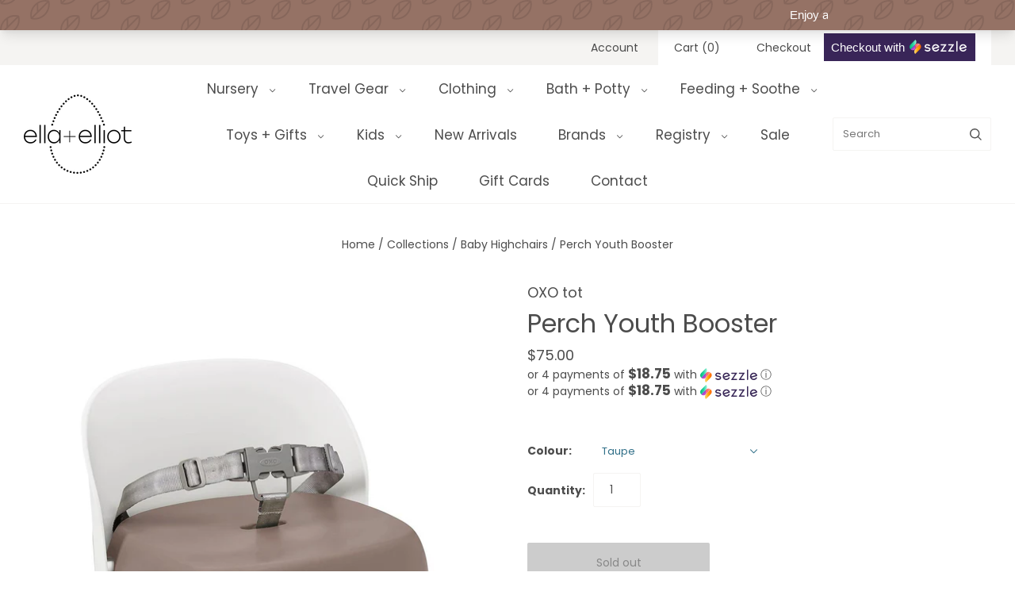

--- FILE ---
content_type: text/html
request_url: https://placement-api.us.afterpay.com/?mpid=ella-and-elliot.myshopify.com&placementid=null&pageType=product&zoid=9.0.85
body_size: 739
content:

  <!DOCTYPE html>
  <html>
  <head>
      <link rel='icon' href='data:,' />
      <meta http-equiv="Content-Security-Policy"
          content="base-uri 'self'; default-src 'self'; font-src 'self'; style-src 'self'; script-src 'self' https://cdn.jsdelivr.net/npm/zoid@9.0.85/dist/zoid.min.js; img-src 'self'; connect-src 'self'; frame-src 'self'">
      <title></title>
      <link rel="preload" href="/index.js" as="script" />
      <link rel="preload" href="https://cdn.jsdelivr.net/npm/zoid@9.0.85/dist/zoid.min.js" integrity="sha384-67MznxkYtbE8teNrhdkvnzQBmeiErnMskO7eD8QwolLpdUliTdivKWx0ANHgw+w8" as="script" crossorigin="anonymous" />
      <div id="__AP_DATA__" hidden>
        {"errors":{"mcr":null},"mcrResponse":{"data":{"errors":[],"config":{"mpId":"ella-and-elliot.myshopify.com","createdAt":"2024-06-13T19:02:58.484518538Z","updatedAt":"2024-09-18T08:05:09.71330031Z","config":{"consumerLending":{"metadata":{"shouldForceCache":false,"isProductEnabled":true,"updatedAt":"2024-09-18T08:05:09.71327105Z","version":0},"details":{"minimumAmount":{"amount":"400.00","currency":"CAD"},"maximumAmount":{"amount":"4000.00","currency":"CAD"}}},"interestFreePayment":{"metadata":{"shouldForceCache":false,"isProductEnabled":true,"updatedAt":"2024-09-18T08:05:09.713246229Z","version":0},"details":{"minimumAmount":{"amount":"1.00","currency":"CAD"},"maximumAmount":{"amount":"2000.00","currency":"CAD"},"cbt":{"enabled":true,"countries":["AU","GB","IT","FR","NZ","ES","US"],"limits":{}}}},"merchantAttributes":{"metadata":{"shouldForceCache":false,"isProductEnabled":true,"updatedAt":"2024-09-18T08:05:09.71328Z","version":0},"details":{"analyticsEnabled":true,"tradingCountry":"CA","storeURI":"http://www.ellaandelliot.com","tradingName":"Ella and Elliot","vpuf":true}},"onsitePlacements":{"metadata":{"version":0},"details":{"onsitePlacements":{}}},"cashAppPay":{"metadata":{"shouldForceCache":false,"isProductEnabled":false,"updatedAt":"2024-09-18T08:05:09.71329124Z","version":0},"details":{"enabledForOrders":false,"integrationCompleted":false}},"promotionalData":{"metadata":{"version":0},"details":{"consumerLendingPromotions":[]}}}}},"errors":null,"status":200},"brand":"afterpay","meta":{"version":"0.35.4"}}
      </div>
  </head>
  <body></body>
  <script src="/index.js" type="application/javascript"></script>
  </html>
  

--- FILE ---
content_type: application/javascript; charset=utf-8
request_url: https://recommendations.loopclub.io/v2/storefront/template/?product_id=6001846616232&theme_id=155242823925&page=www.ellaandelliot.com%2Fcollections%2Fhighchairs%2Fproducts%2Foxo-perch-youth-booster-tp&r_type=product&r_id=6001846616232&page_type=product_page&currency=CAD&shop=ella-and-elliot.myshopify.com&user_id=1769826137-f11bd8ee-34ba-4785-bff0-4890374e6a6b&locale=en&variant_id=41100875792552&screen=desktop&qs=%7B%22variant%22%3A%2241100875792552%22%7D&client_id=4cf7326a-a537-4a88-856a-26e2ac3bf2c3&collection=highchairs&cbt=true&cbs=true&market=1365082357&callback=jsonp_callback_27908
body_size: 4052
content:
jsonp_callback_27908({"visit_id":"1769826143-4b5ed4b7-d465-4696-b784-9b73da757949","widgets":[{"id":201702,"page_id":81459,"widget_serve_id":"f3612392-ba8b-46b6-b56f-9d643f56051e","type":"bought_together","max_content":10,"min_content":1,"enabled":true,"location":".product-container","title":"Suggested Products","css":"[data-rk-widget-id='201702'] .rktheme-addtocart-select-arrow::after {  border-top-color: #fff;}[data-rk-widget-id='201702'] .rktheme-bundle-add-to-cart {  background-color: #000;  color: #fff;}[data-rk-widget-id='201702'] .rktheme-bundle-add-to-cart:hover {  background-color: #000;}[data-rk-widget-id='201702'] .rktheme-bundle-total-price-amounts {  color: #222;}[data-rk-widget-id='201702'] .rktheme-bundle-product-item-prices {  color: #222;}[data-rk-widget-id='201702'] .rktheme-widget-title {  font-size: 32px;}[data-rk-widget-id='201702'] .rktheme-bundle-title {  font-size: 32px;}","layout":"carousel","cart_button_text":"Add to Cart","page_type":"product_page","desktop_per_view":4,"mobile_per_view":2,"carousel_control":"arrow","position_enabled":true,"position":3,"enable_cart_button":false,"cart_button_template":null,"extra":{"slots":[],"auto_position_on":true,"auto_position_last_updated_at":1635783086496},"enable_popup":false,"popup_config":{},"show_discount_label":false,"allow_out_of_stock":true,"tablet_per_view":3,"discount_config":{"enabled":false,"type":"AMOUNT","value":0,"widget_message":{},"cart_message":null,"version":2,"apply_discount_only_to_rec":false},"cart_properties":{},"template":"<section class='rktheme-widget-container' data-layout='carousel'>    <h3 class='rktheme-widget-title'><span>Suggested Products</span></h3>    <div class='rktheme-carousel-wrap'>      <div class='rktheme-carousel-container glide'>        <div class=\"rktheme-carousel-track glide__track\" data-glide-el=\"track\">          <ul class=\"rktheme-carousel-slides glide__slides\">                                                                                                                <li class='rktheme-carousel-slide glide__slide'>                <div class='rktheme-product-card rktheme-grid-product' data-rk-product-id='6003256197288'>                  <a class='rktheme-product-image-wrap' href='/products/new-oxo-tot-step-stool' data-rk-track-type='clicked' data-rk-track-prevent-default='true'>                      <img class='rktheme-product-image  rktheme-product-image--primary' data-sizes=\"auto\" src=\"https://cdn.shopify.com/s/files/1/0484/6777/1560/products/oxostool_600x.jpg?v=1616697361\" data-src=\"https://cdn.shopify.com/s/files/1/0484/6777/1560/products/oxostool_600x.jpg?v=1616697361\" data-srcset=\"https://cdn.shopify.com/s/files/1/0484/6777/1560/products/oxostool_180x.jpg?v=1616697361 180w 180h, https://cdn.shopify.com/s/files/1/0484/6777/1560/products/oxostool_360x.jpg?v=1616697361 360w 360h, https://cdn.shopify.com/s/files/1/0484/6777/1560/products/oxostool.jpg?v=1616697361 500w 500h\" alt='Tot Step Stool' />                    <div class='rktheme-discount-label' data-compare-price=\"None\" data-price=\"34.99\" data-label=\"{percent} off\"></div>                    <div class='rktheme-added-to-cart-tooltip'>Added to cart!</div>                  </a>                  <div class='rktheme-product-details'>                      <div class='rktheme-product-vendor rktheme-product-vendor--above-title'>OXO tot</div>                    <a class='rktheme-product-title' href='/products/new-oxo-tot-step-stool' data-rk-track-type='clicked' data-rk-track-prevent-default='true'>                      Tot Step Stool                    </a>                      <div class='rktheme-product-vendor rktheme-product-vendor--below-title'>OXO tot</div>                    <div class='rktheme-product-price-wrap' data-compare-price='False'>                        <span class='rktheme-product-price rktheme-product-price--original'>                          <span class='money'>$34.99</span>                        </span>                    </div>                    <div class='rktheme-addtocart-container'>                        <button class='rktheme-addtocart-button' data-rk-variant-id='36902683672744'>Add to Cart</button>                    </div>                  </div>                </div>              </li>                                                                                                                <li class='rktheme-carousel-slide glide__slide'>                <div class='rktheme-product-card rktheme-grid-product' data-rk-product-id='5997975339176'>                  <a class='rktheme-product-image-wrap' href='/products/french-ball-drop-house' data-rk-track-type='clicked' data-rk-track-prevent-default='true'>                      <img class='rktheme-product-image  rktheme-product-image--primary' data-sizes=\"auto\" src=\"https://cdn.shopify.com/s/files/1/0484/6777/1560/products/maison-des-boules-illustr-e_600x.jpg?v=1616694443\" data-src=\"https://cdn.shopify.com/s/files/1/0484/6777/1560/products/maison-des-boules-illustr-e_600x.jpg?v=1616694443\" data-srcset=\"https://cdn.shopify.com/s/files/1/0484/6777/1560/products/maison-des-boules-illustr-e_180x.jpg?v=1616694443 180w 180h, https://cdn.shopify.com/s/files/1/0484/6777/1560/products/maison-des-boules-illustr-e_360x.jpg?v=1616694443 360w 360h, https://cdn.shopify.com/s/files/1/0484/6777/1560/products/maison-des-boules-illustr-e.jpg?v=1616694443 500w 500h\" alt='French Ball Drop House' />                    <div class='rktheme-discount-label' data-compare-price=\"35.0\" data-price=\"75.0\" data-label=\"{percent} off\"></div>                    <div class='rktheme-added-to-cart-tooltip'>Added to cart!</div>                  </a>                  <div class='rktheme-product-details'>                      <div class='rktheme-product-vendor rktheme-product-vendor--above-title'>Vilac</div>                    <a class='rktheme-product-title' href='/products/french-ball-drop-house' data-rk-track-type='clicked' data-rk-track-prevent-default='true'>                      French Ball Drop House                    </a>                      <div class='rktheme-product-vendor rktheme-product-vendor--below-title'>Vilac</div>                    <div class='rktheme-product-price-wrap' data-compare-price='False'>                        <span class='rktheme-product-price rktheme-product-price--original'>                          <span class='money'>$75.00</span>                        </span>                    </div>                    <div class='rktheme-addtocart-container'>                        <button class='rktheme-addtocart-button' data-rk-variant-id='36880873488552'>Add to Cart</button>                    </div>                  </div>                </div>              </li>                                                                                                                <li class='rktheme-carousel-slide glide__slide'>                <div class='rktheme-product-card rktheme-grid-product' data-rk-product-id='6002273648808'>                  <a class='rktheme-product-image-wrap' href='/products/elephant-chair' data-rk-track-type='clicked' data-rk-track-prevent-default='true'>                      <img class='rktheme-product-image  rktheme-product-image--primary' data-sizes=\"auto\" src=\"https://cdn.shopify.com/s/files/1/0484/6777/1560/products/elephant_1_600x.png?v=1619689884\" data-src=\"https://cdn.shopify.com/s/files/1/0484/6777/1560/products/elephant_1_600x.png?v=1619689884\" data-srcset=\"https://cdn.shopify.com/s/files/1/0484/6777/1560/products/elephant_1_180x.png?v=1619689884 180w 180h, https://cdn.shopify.com/s/files/1/0484/6777/1560/products/elephant_1_360x.png?v=1619689884 360w 360h, https://cdn.shopify.com/s/files/1/0484/6777/1560/products/elephant_1_540x.png?v=1619689884 540w 540h, https://cdn.shopify.com/s/files/1/0484/6777/1560/products/elephant_1_720x.png?v=1619689884 720w 720h, https://cdn.shopify.com/s/files/1/0484/6777/1560/products/elephant_1_900x.png?v=1619689884 900w 900h, https://cdn.shopify.com/s/files/1/0484/6777/1560/products/elephant_1_1080x.png?v=1619689884 1080w 1080h, https://cdn.shopify.com/s/files/1/0484/6777/1560/products/elephant_1_1296x.png?v=1619689884 1296w 1296h, https://cdn.shopify.com/s/files/1/0484/6777/1560/products/elephant_1_1512x.png?v=1619689884 1512w 1512h, https://cdn.shopify.com/s/files/1/0484/6777/1560/products/elephant_1_1728x.png?v=1619689884 1728w 1728h, https://cdn.shopify.com/s/files/1/0484/6777/1560/products/elephant_1_1950x.png?v=1619689884 1950w 1950h, https://cdn.shopify.com/s/files/1/0484/6777/1560/products/elephant_1.png?v=1619689884 2048w 2048h\" alt='Elephant Chair' />                    <div class='rktheme-discount-label' data-compare-price=\"None\" data-price=\"549.0\" data-label=\"{percent} off\"></div>                    <div class='rktheme-added-to-cart-tooltip'>Added to cart!</div>                  </a>                  <div class='rktheme-product-details'>                      <div class='rktheme-product-vendor rktheme-product-vendor--above-title'>EO</div>                    <a class='rktheme-product-title' href='/products/elephant-chair' data-rk-track-type='clicked' data-rk-track-prevent-default='true'>                      Elephant Chair                    </a>                      <div class='rktheme-product-vendor rktheme-product-vendor--below-title'>EO</div>                    <div class='rktheme-product-price-wrap' data-compare-price='False'>                        <span class='rktheme-product-price rktheme-product-price--original'>                          <span class='money'>$549.00</span>                        </span>                    </div>                    <div class='rktheme-addtocart-container'>                        <button class='rktheme-addtocart-button' data-rk-variant-id='36899916316840'>Add to Cart</button>                    </div>                  </div>                </div>              </li>                                                                                                                <li class='rktheme-carousel-slide glide__slide'>                <div class='rktheme-product-card rktheme-grid-product' data-rk-product-id='6002652872872'>                  <a class='rktheme-product-image-wrap' href='/products/lf-glass-bottle-9oz-kale' data-rk-track-type='clicked' data-rk-track-prevent-default='true'>                      <img class='rktheme-product-image  rktheme-product-image--primary' data-sizes=\"auto\" src=\"https://cdn.shopify.com/s/files/1/0484/6777/1560/products/9oz-kale_600x.jpg?v=1616696458\" data-src=\"https://cdn.shopify.com/s/files/1/0484/6777/1560/products/9oz-kale_600x.jpg?v=1616696458\" data-srcset=\"https://cdn.shopify.com/s/files/1/0484/6777/1560/products/9oz-kale_180x.jpg?v=1616696458 180w 180h, https://cdn.shopify.com/s/files/1/0484/6777/1560/products/9oz-kale_360x.jpg?v=1616696458 360w 360h, https://cdn.shopify.com/s/files/1/0484/6777/1560/products/9oz-kale.jpg?v=1616696458 503w 503h\" alt='LF Glass Bottle 9oz - Kale' />                    <div class='rktheme-discount-label' data-compare-price=\"None\" data-price=\"20.99\" data-label=\"{percent} off\"></div>                    <div class='rktheme-added-to-cart-tooltip'>Added to cart!</div>                  </a>                  <div class='rktheme-product-details'>                      <div class='rktheme-product-vendor rktheme-product-vendor--above-title'>Lifefactory</div>                    <a class='rktheme-product-title' href='/products/lf-glass-bottle-9oz-kale' data-rk-track-type='clicked' data-rk-track-prevent-default='true'>                      LF Glass Bottle 9oz - Kale                    </a>                      <div class='rktheme-product-vendor rktheme-product-vendor--below-title'>Lifefactory</div>                    <div class='rktheme-product-price-wrap' data-compare-price='False'>                        <span class='rktheme-product-price rktheme-product-price--original'>                          <span class='money'>$20.99</span>                        </span>                    </div>                    <div class='rktheme-addtocart-container'>                        <button class='rktheme-addtocart-button' data-rk-variant-id='36900912038056'>Add to Cart</button>                    </div>                  </div>                </div>              </li>                                                                                                                <li class='rktheme-carousel-slide glide__slide'>                <div class='rktheme-product-card rktheme-grid-product' data-rk-product-id='6002734497960'>                  <a class='rktheme-product-image-wrap' href='/products/flensted-floating-fish-mobile-1' data-rk-track-type='clicked' data-rk-track-prevent-default='true'>                      <img class='rktheme-product-image  rktheme-product-image--primary' data-sizes=\"auto\" src=\"https://cdn.shopify.com/s/files/1/0484/6777/1560/products/FFish_600x.jpg?v=1627550787\" data-src=\"https://cdn.shopify.com/s/files/1/0484/6777/1560/products/FFish_600x.jpg?v=1627550787\" data-srcset=\"https://cdn.shopify.com/s/files/1/0484/6777/1560/products/FFish_180x.jpg?v=1627550787 180w 180h, https://cdn.shopify.com/s/files/1/0484/6777/1560/products/FFish_360x.jpg?v=1627550787 360w 360h, https://cdn.shopify.com/s/files/1/0484/6777/1560/products/FFish_540x.jpg?v=1627550787 540w 540h, https://cdn.shopify.com/s/files/1/0484/6777/1560/products/FFish_720x.jpg?v=1627550787 720w 720h, https://cdn.shopify.com/s/files/1/0484/6777/1560/products/FFish_900x.jpg?v=1627550787 900w 900h, https://cdn.shopify.com/s/files/1/0484/6777/1560/products/FFish.jpg?v=1627550787 1000w 1000h\" alt='Floating Fish Mobile' />                    <div class='rktheme-discount-label' data-compare-price=\"None\" data-price=\"185.0\" data-label=\"{percent} off\"></div>                    <div class='rktheme-added-to-cart-tooltip'>Added to cart!</div>                  </a>                  <div class='rktheme-product-details'>                      <div class='rktheme-product-vendor rktheme-product-vendor--above-title'>Flensted</div>                    <a class='rktheme-product-title' href='/products/flensted-floating-fish-mobile-1' data-rk-track-type='clicked' data-rk-track-prevent-default='true'>                      Floating Fish Mobile                    </a>                      <div class='rktheme-product-vendor rktheme-product-vendor--below-title'>Flensted</div>                    <div class='rktheme-product-price-wrap' data-compare-price='False'>                        <span class='rktheme-product-price rktheme-product-price--original'>                          <span class='money'>$185.00</span>                        </span>                    </div>                    <div class='rktheme-addtocart-container'>                        <button class='rktheme-addtocart-button' data-rk-variant-id='36901240897704'>Add to Cart</button>                    </div>                  </div>                </div>              </li>          </ul>        </div>        <div class=\"rktheme-carousel-arrows glide__arrows\" data-glide-el=\"controls\">          <button class=\"rktheme-carousel-arrow glide__arrow glide__arrow--left\" data-glide-dir=\"<\">            <svg xmlns=\"http://www.w3.org/2000/svg\" viewBox=\"0 0 492 492\"><path d=\"M198.608 246.104L382.664 62.04c5.068-5.056 7.856-11.816 7.856-19.024 0-7.212-2.788-13.968-7.856-19.032l-16.128-16.12C361.476 2.792 354.712 0 347.504 0s-13.964 2.792-19.028 7.864L109.328 227.008c-5.084 5.08-7.868 11.868-7.848 19.084-.02 7.248 2.76 14.028 7.848 19.112l218.944 218.932c5.064 5.072 11.82 7.864 19.032 7.864 7.208 0 13.964-2.792 19.032-7.864l16.124-16.12c10.492-10.492 10.492-27.572 0-38.06L198.608 246.104z\"/></svg>          </button>          <button class=\"rktheme-carousel-arrow glide__arrow glide__arrow--right\" data-glide-dir=\">\">            <svg xmlns=\"http://www.w3.org/2000/svg\" viewBox=\"0 0 492.004 492.004\"><path d=\"M382.678 226.804L163.73 7.86C158.666 2.792 151.906 0 144.698 0s-13.968 2.792-19.032 7.86l-16.124 16.12c-10.492 10.504-10.492 27.576 0 38.064L293.398 245.9l-184.06 184.06c-5.064 5.068-7.86 11.824-7.86 19.028 0 7.212 2.796 13.968 7.86 19.04l16.124 16.116c5.068 5.068 11.824 7.86 19.032 7.86s13.968-2.792 19.032-7.86L382.678 265c5.076-5.084 7.864-11.872 7.848-19.088.016-7.244-2.772-14.028-7.848-19.108z\"/></svg>          </button>        </div>        <div class=\"rktheme-carousel-bullets glide__bullets\" data-glide-el=\"controls[nav]\">            <button class=\"rktheme-carousel-bullet glide__bullet\" data-glide-dir=\"=0\"></button>            <button class=\"rktheme-carousel-bullet glide__bullet\" data-glide-dir=\"=1\"></button>            <button class=\"rktheme-carousel-bullet glide__bullet\" data-glide-dir=\"=2\"></button>            <button class=\"rktheme-carousel-bullet glide__bullet\" data-glide-dir=\"=3\"></button>            <button class=\"rktheme-carousel-bullet glide__bullet\" data-glide-dir=\"=4\"></button>        </div>      </div>    </div>  <div class='rktheme-settings-data' style='display: none;'><script type=\"application/json\">{\"carousel\": {\"arrow_fill\": \"#222\", \"arrow_style\": \"rectangle\", \"bullet_size\": 10, \"glide_config\": {\"peek\": 0, \"type\": \"slider\", \"bound\": true, \"rewind\": false, \"keyboard\": true, \"start_at\": 0, \"direction\": \"ltr\", \"per_touch\": 1, \"variable_width\": true}, \"arrow_icon_size\": 25, \"navigation_mode\": \"arrows\", \"arrow_background\": \"#ccc\", \"arrow_transition\": \"appear\", \"bullet_background\": \"#bbb\", \"arrow_icon_size_mobile\": 20, \"bullet_active_background\": \"#222\"}, \"product_card\": {\"gutter\": 20, \"price_color\": \"#222\", \"title_align\": \"center\", \"title_color\": \"#222\", \"vendor_color\": \"#222\", \"gutter_mobile\": 15, \"max_title_rows\": 2, \"per_row_mobile\": \"2\", \"per_row_tablet\": 3, \"per_row_desktop\": \"4\", \"price_font_size\": \"16px\", \"title_font_size\": \"16px\", \"vendor_position\": \"above\", \"add_to_cart_mode\": \"slide\", \"image_hover_mode\": \"secondary\", \"vendor_font_size\": \"14px\", \"add_to_cart_color\": \"#fff\", \"per_row_widescreen\": 6, \"discount_label_text\": \"{percent} off\", \"price_color_compare\": \"#aaa\", \"discount_label_color\": \"#fff\", \"price_color_original\": \"#222\", \"price_compare_at_mode\": \"hidden\", \"add_to_cart_background\": \"#000\", \"discount_label_visible\": false, \"discount_label_position\": \"left\", \"redirect_on_add_to_cart\": false, \"discount_label_background\": \"#222\"}, \"horizontal_grid\": {}, \"show_snowflakes\": true, \"auto_position_on\": true, \"widget_font_family\": \"\", \"amazon_bought_together\": {\"image_size\": 300, \"show_discounts\": true, \"button_text_color\": \"#fff\", \"total_price_color\": \"#222\", \"product_price_color\": \"#222\", \"button_background_color\": \"#000\", \"ignore_cheapest_variant\": true}, \"widget_title_font_size\": \"32px\", \"minimum_distance_from_window\": 30, \"auto_position_last_updated_at\": 1635783086496, \"minimum_distance_from_window_mobile\": 15, \"slots\": []}</script></div>  <div class='rktheme-translations-data' style='display: none;'><script type=\"application/json\">{\"go_to_cart_text\": \"Go to cart\", \"add_to_cart_text\": \"Add to Cart\", \"total_price_text\": \"Total Price:\", \"out_of_stock_text\": \"Out of stock\", \"this_product_text\": \"This product:\", \"added_to_cart_text\": \"Added to cart!\", \"adding_to_cart_text\": \"Adding...\", \"discount_label_text\": \"{percent} off\", \"fbt_add_to_cart_text\": \"Add selected to cart\"}</script></div></section>","js":"\"use strict\";return {  onWidgetInit: function onWidgetInit(widget, utils) {    var widgetInitSuccess = utils.initWidget({      widgetData: widget,      rkUtils: utils,    });    if (!widgetInitSuccess) {      var err = new Error(\"Rk:WidgetInitFailed\");      err.info = {        widgetId: widget.id,        widgetServeId: widget.widgetServeId,        widgetPageType: widget.pageType,      };      throw err;    }  },};"}],"product":{},"shop":{"id":17545,"domain":"www.ellaandelliot.com","name":"ella-and-elliot.myshopify.com","currency":"CAD","currency_format":"${{amount}}","css":"","show_compare_at":true,"enabled_presentment_currencies":["AED","AFN","ALL","AMD","ANG","AUD","AWG","AZN","BAM","BBD","BDT","BIF","BND","BOB","BSD","BWP","BZD","CAD","CDF","CHF","CNY","CRC","CVE","CZK","DJF","DKK","DOP","DZD","EGP","ETB","EUR","FJD","FKP","GBP","GMD","GNF","GTQ","GYD","HKD","HNL","HUF","IDR","ILS","INR","ISK","JMD","JPY","KES","KGS","KHR","KMF","KRW","KYD","KZT","LAK","LBP","LKR","MAD","MDL","MKD","MMK","MNT","MOP","MUR","MVR","MWK","MYR","NGN","NIO","NPR","NZD","PEN","PGK","PHP","PKR","PLN","PYG","QAR","RON","RSD","RWF","SAR","SBD","SEK","SGD","SHP","SLL","STD","THB","TJS","TOP","TTD","TWD","TZS","UAH","UGX","USD","UYU","UZS","VND","VUV","WST","XAF","XCD","XOF","XPF","YER"],"extra":{},"product_reviews_app":null,"swatch_app":null,"js":"","translations":{},"analytics_enabled":[],"pixel_enabled":true},"theme":{"css":""},"user_id":"1769826137-f11bd8ee-34ba-4785-bff0-4890374e6a6b"});